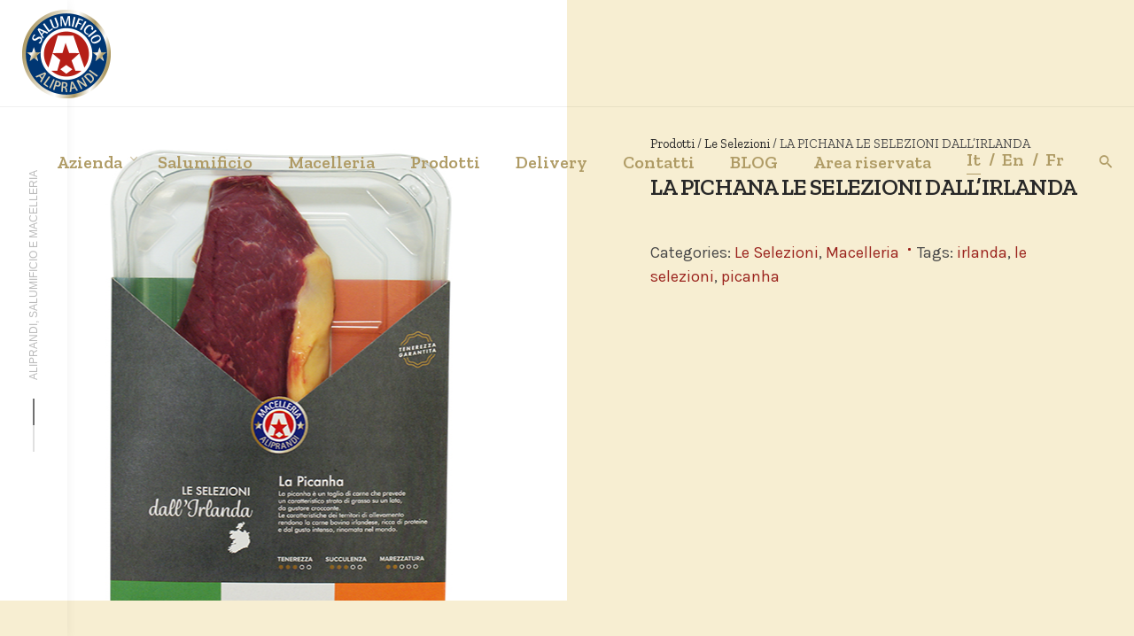

--- FILE ---
content_type: text/html; charset=UTF-8
request_url: https://www.aliprandi.com/prodotto/la-pichana-le-selezioni-dallirlanda/
body_size: 76621
content:
<!DOCTYPE html>
<html lang="it-IT">
<head>
	<meta charset="UTF-8">
	<meta name="viewport" content="width=device-width, initial-scale=1.0, maximum-scale=1, user-scalable=no">
	<link rel="profile" href="http://gmpg.org/xfn/11">
	<link rel="pingback" href="https://www.aliprandi.com/xmlrpc.php">

	<title>LA PICHANA LE SELEZIONI DALL&#8217;IRLANDA &#8211; Aliprandi</title>
<script type="text/javascript"><!-- Global site tag (gtag.js) - Google Analytics -->
<script async src="https://www.googletagmanager.com/gtag/js?id=UA-58643651-1"></script>
<script>
  window.dataLayer = window.dataLayer || [];
  function gtag(){dataLayer.push(arguments);}
  gtag('js', new Date());

  gtag('config', 'UA-58643651-1');
</script>
<!-- Global site tag (gtag.js) - Google Analytics -->
<script async src="https://www.googletagmanager.com/gtag/js?id=G-VZZ849GZFS"></script>
<script>
  window.dataLayer = window.dataLayer || [];
  function gtag(){dataLayer.push(arguments);}
  gtag('js', new Date());

  gtag('config', 'G-VZZ849GZFS');
</script></script><meta name='robots' content='max-image-preview:large' />
<link rel='dns-prefetch' href='//s.w.org' />
<link rel="alternate" type="application/rss+xml" title="Aliprandi &raquo; Feed" href="https://www.aliprandi.com/feed/" />
<link rel="alternate" type="application/rss+xml" title="Aliprandi &raquo; Feed dei commenti" href="https://www.aliprandi.com/comments/feed/" />
<script type="text/javascript">
window._wpemojiSettings = {"baseUrl":"https:\/\/s.w.org\/images\/core\/emoji\/14.0.0\/72x72\/","ext":".png","svgUrl":"https:\/\/s.w.org\/images\/core\/emoji\/14.0.0\/svg\/","svgExt":".svg","source":{"concatemoji":"https:\/\/www.aliprandi.com\/wp-includes\/js\/wp-emoji-release.min.js?ver=6.0.11"}};
/*! This file is auto-generated */
!function(e,a,t){var n,r,o,i=a.createElement("canvas"),p=i.getContext&&i.getContext("2d");function s(e,t){var a=String.fromCharCode,e=(p.clearRect(0,0,i.width,i.height),p.fillText(a.apply(this,e),0,0),i.toDataURL());return p.clearRect(0,0,i.width,i.height),p.fillText(a.apply(this,t),0,0),e===i.toDataURL()}function c(e){var t=a.createElement("script");t.src=e,t.defer=t.type="text/javascript",a.getElementsByTagName("head")[0].appendChild(t)}for(o=Array("flag","emoji"),t.supports={everything:!0,everythingExceptFlag:!0},r=0;r<o.length;r++)t.supports[o[r]]=function(e){if(!p||!p.fillText)return!1;switch(p.textBaseline="top",p.font="600 32px Arial",e){case"flag":return s([127987,65039,8205,9895,65039],[127987,65039,8203,9895,65039])?!1:!s([55356,56826,55356,56819],[55356,56826,8203,55356,56819])&&!s([55356,57332,56128,56423,56128,56418,56128,56421,56128,56430,56128,56423,56128,56447],[55356,57332,8203,56128,56423,8203,56128,56418,8203,56128,56421,8203,56128,56430,8203,56128,56423,8203,56128,56447]);case"emoji":return!s([129777,127995,8205,129778,127999],[129777,127995,8203,129778,127999])}return!1}(o[r]),t.supports.everything=t.supports.everything&&t.supports[o[r]],"flag"!==o[r]&&(t.supports.everythingExceptFlag=t.supports.everythingExceptFlag&&t.supports[o[r]]);t.supports.everythingExceptFlag=t.supports.everythingExceptFlag&&!t.supports.flag,t.DOMReady=!1,t.readyCallback=function(){t.DOMReady=!0},t.supports.everything||(n=function(){t.readyCallback()},a.addEventListener?(a.addEventListener("DOMContentLoaded",n,!1),e.addEventListener("load",n,!1)):(e.attachEvent("onload",n),a.attachEvent("onreadystatechange",function(){"complete"===a.readyState&&t.readyCallback()})),(e=t.source||{}).concatemoji?c(e.concatemoji):e.wpemoji&&e.twemoji&&(c(e.twemoji),c(e.wpemoji)))}(window,document,window._wpemojiSettings);
</script>
<style type="text/css">
img.wp-smiley,
img.emoji {
	display: inline !important;
	border: none !important;
	box-shadow: none !important;
	height: 1em !important;
	width: 1em !important;
	margin: 0 0.07em !important;
	vertical-align: -0.1em !important;
	background: none !important;
	padding: 0 !important;
}
</style>
	<link rel='stylesheet' id='wp-block-library-css'  href='https://www.aliprandi.com/wp-includes/css/dist/block-library/style.min.css?ver=6.0.11' type='text/css' media='all' />
<style id='wp-block-library-theme-inline-css' type='text/css'>
.wp-block-audio figcaption{color:#555;font-size:13px;text-align:center}.is-dark-theme .wp-block-audio figcaption{color:hsla(0,0%,100%,.65)}.wp-block-code{border:1px solid #ccc;border-radius:4px;font-family:Menlo,Consolas,monaco,monospace;padding:.8em 1em}.wp-block-embed figcaption{color:#555;font-size:13px;text-align:center}.is-dark-theme .wp-block-embed figcaption{color:hsla(0,0%,100%,.65)}.blocks-gallery-caption{color:#555;font-size:13px;text-align:center}.is-dark-theme .blocks-gallery-caption{color:hsla(0,0%,100%,.65)}.wp-block-image figcaption{color:#555;font-size:13px;text-align:center}.is-dark-theme .wp-block-image figcaption{color:hsla(0,0%,100%,.65)}.wp-block-pullquote{border-top:4px solid;border-bottom:4px solid;margin-bottom:1.75em;color:currentColor}.wp-block-pullquote__citation,.wp-block-pullquote cite,.wp-block-pullquote footer{color:currentColor;text-transform:uppercase;font-size:.8125em;font-style:normal}.wp-block-quote{border-left:.25em solid;margin:0 0 1.75em;padding-left:1em}.wp-block-quote cite,.wp-block-quote footer{color:currentColor;font-size:.8125em;position:relative;font-style:normal}.wp-block-quote.has-text-align-right{border-left:none;border-right:.25em solid;padding-left:0;padding-right:1em}.wp-block-quote.has-text-align-center{border:none;padding-left:0}.wp-block-quote.is-large,.wp-block-quote.is-style-large,.wp-block-quote.is-style-plain{border:none}.wp-block-search .wp-block-search__label{font-weight:700}:where(.wp-block-group.has-background){padding:1.25em 2.375em}.wp-block-separator.has-css-opacity{opacity:.4}.wp-block-separator{border:none;border-bottom:2px solid;margin-left:auto;margin-right:auto}.wp-block-separator.has-alpha-channel-opacity{opacity:1}.wp-block-separator:not(.is-style-wide):not(.is-style-dots){width:100px}.wp-block-separator.has-background:not(.is-style-dots){border-bottom:none;height:1px}.wp-block-separator.has-background:not(.is-style-wide):not(.is-style-dots){height:2px}.wp-block-table thead{border-bottom:3px solid}.wp-block-table tfoot{border-top:3px solid}.wp-block-table td,.wp-block-table th{padding:.5em;border:1px solid;word-break:normal}.wp-block-table figcaption{color:#555;font-size:13px;text-align:center}.is-dark-theme .wp-block-table figcaption{color:hsla(0,0%,100%,.65)}.wp-block-video figcaption{color:#555;font-size:13px;text-align:center}.is-dark-theme .wp-block-video figcaption{color:hsla(0,0%,100%,.65)}.wp-block-template-part.has-background{padding:1.25em 2.375em;margin-top:0;margin-bottom:0}
</style>
<link rel='stylesheet' id='wc-blocks-vendors-style-css'  href='https://www.aliprandi.com/wp-content/plugins/woocommerce/packages/woocommerce-blocks/build/wc-blocks-vendors-style.css?ver=7.8.3' type='text/css' media='all' />
<link rel='stylesheet' id='wc-blocks-style-css'  href='https://www.aliprandi.com/wp-content/plugins/woocommerce/packages/woocommerce-blocks/build/wc-blocks-style.css?ver=7.8.3' type='text/css' media='all' />
<style id='global-styles-inline-css' type='text/css'>
body{--wp--preset--color--black: #000000;--wp--preset--color--cyan-bluish-gray: #abb8c3;--wp--preset--color--white: #ffffff;--wp--preset--color--pale-pink: #f78da7;--wp--preset--color--vivid-red: #cf2e2e;--wp--preset--color--luminous-vivid-orange: #ff6900;--wp--preset--color--luminous-vivid-amber: #fcb900;--wp--preset--color--light-green-cyan: #7bdcb5;--wp--preset--color--vivid-green-cyan: #00d084;--wp--preset--color--pale-cyan-blue: #8ed1fc;--wp--preset--color--vivid-cyan-blue: #0693e3;--wp--preset--color--vivid-purple: #9b51e0;--wp--preset--color--brand-color: #9b241e;--wp--preset--color--blue-dark: #174EE2;--wp--preset--color--dark-strong: #24262B;--wp--preset--color--dark-light: #32353C;--wp--preset--color--grey-strong: #6A707E;--wp--preset--color--grey-light: #949597;--wp--preset--gradient--vivid-cyan-blue-to-vivid-purple: linear-gradient(135deg,rgba(6,147,227,1) 0%,rgb(155,81,224) 100%);--wp--preset--gradient--light-green-cyan-to-vivid-green-cyan: linear-gradient(135deg,rgb(122,220,180) 0%,rgb(0,208,130) 100%);--wp--preset--gradient--luminous-vivid-amber-to-luminous-vivid-orange: linear-gradient(135deg,rgba(252,185,0,1) 0%,rgba(255,105,0,1) 100%);--wp--preset--gradient--luminous-vivid-orange-to-vivid-red: linear-gradient(135deg,rgba(255,105,0,1) 0%,rgb(207,46,46) 100%);--wp--preset--gradient--very-light-gray-to-cyan-bluish-gray: linear-gradient(135deg,rgb(238,238,238) 0%,rgb(169,184,195) 100%);--wp--preset--gradient--cool-to-warm-spectrum: linear-gradient(135deg,rgb(74,234,220) 0%,rgb(151,120,209) 20%,rgb(207,42,186) 40%,rgb(238,44,130) 60%,rgb(251,105,98) 80%,rgb(254,248,76) 100%);--wp--preset--gradient--blush-light-purple: linear-gradient(135deg,rgb(255,206,236) 0%,rgb(152,150,240) 100%);--wp--preset--gradient--blush-bordeaux: linear-gradient(135deg,rgb(254,205,165) 0%,rgb(254,45,45) 50%,rgb(107,0,62) 100%);--wp--preset--gradient--luminous-dusk: linear-gradient(135deg,rgb(255,203,112) 0%,rgb(199,81,192) 50%,rgb(65,88,208) 100%);--wp--preset--gradient--pale-ocean: linear-gradient(135deg,rgb(255,245,203) 0%,rgb(182,227,212) 50%,rgb(51,167,181) 100%);--wp--preset--gradient--electric-grass: linear-gradient(135deg,rgb(202,248,128) 0%,rgb(113,206,126) 100%);--wp--preset--gradient--midnight: linear-gradient(135deg,rgb(2,3,129) 0%,rgb(40,116,252) 100%);--wp--preset--duotone--dark-grayscale: url('#wp-duotone-dark-grayscale');--wp--preset--duotone--grayscale: url('#wp-duotone-grayscale');--wp--preset--duotone--purple-yellow: url('#wp-duotone-purple-yellow');--wp--preset--duotone--blue-red: url('#wp-duotone-blue-red');--wp--preset--duotone--midnight: url('#wp-duotone-midnight');--wp--preset--duotone--magenta-yellow: url('#wp-duotone-magenta-yellow');--wp--preset--duotone--purple-green: url('#wp-duotone-purple-green');--wp--preset--duotone--blue-orange: url('#wp-duotone-blue-orange');--wp--preset--font-size--small: 13px;--wp--preset--font-size--medium: 20px;--wp--preset--font-size--large: 17px;--wp--preset--font-size--x-large: 42px;--wp--preset--font-size--extra-small: 12px;--wp--preset--font-size--normal: 14px;--wp--preset--font-size--larger: 20px;}.has-black-color{color: var(--wp--preset--color--black) !important;}.has-cyan-bluish-gray-color{color: var(--wp--preset--color--cyan-bluish-gray) !important;}.has-white-color{color: var(--wp--preset--color--white) !important;}.has-pale-pink-color{color: var(--wp--preset--color--pale-pink) !important;}.has-vivid-red-color{color: var(--wp--preset--color--vivid-red) !important;}.has-luminous-vivid-orange-color{color: var(--wp--preset--color--luminous-vivid-orange) !important;}.has-luminous-vivid-amber-color{color: var(--wp--preset--color--luminous-vivid-amber) !important;}.has-light-green-cyan-color{color: var(--wp--preset--color--light-green-cyan) !important;}.has-vivid-green-cyan-color{color: var(--wp--preset--color--vivid-green-cyan) !important;}.has-pale-cyan-blue-color{color: var(--wp--preset--color--pale-cyan-blue) !important;}.has-vivid-cyan-blue-color{color: var(--wp--preset--color--vivid-cyan-blue) !important;}.has-vivid-purple-color{color: var(--wp--preset--color--vivid-purple) !important;}.has-black-background-color{background-color: var(--wp--preset--color--black) !important;}.has-cyan-bluish-gray-background-color{background-color: var(--wp--preset--color--cyan-bluish-gray) !important;}.has-white-background-color{background-color: var(--wp--preset--color--white) !important;}.has-pale-pink-background-color{background-color: var(--wp--preset--color--pale-pink) !important;}.has-vivid-red-background-color{background-color: var(--wp--preset--color--vivid-red) !important;}.has-luminous-vivid-orange-background-color{background-color: var(--wp--preset--color--luminous-vivid-orange) !important;}.has-luminous-vivid-amber-background-color{background-color: var(--wp--preset--color--luminous-vivid-amber) !important;}.has-light-green-cyan-background-color{background-color: var(--wp--preset--color--light-green-cyan) !important;}.has-vivid-green-cyan-background-color{background-color: var(--wp--preset--color--vivid-green-cyan) !important;}.has-pale-cyan-blue-background-color{background-color: var(--wp--preset--color--pale-cyan-blue) !important;}.has-vivid-cyan-blue-background-color{background-color: var(--wp--preset--color--vivid-cyan-blue) !important;}.has-vivid-purple-background-color{background-color: var(--wp--preset--color--vivid-purple) !important;}.has-black-border-color{border-color: var(--wp--preset--color--black) !important;}.has-cyan-bluish-gray-border-color{border-color: var(--wp--preset--color--cyan-bluish-gray) !important;}.has-white-border-color{border-color: var(--wp--preset--color--white) !important;}.has-pale-pink-border-color{border-color: var(--wp--preset--color--pale-pink) !important;}.has-vivid-red-border-color{border-color: var(--wp--preset--color--vivid-red) !important;}.has-luminous-vivid-orange-border-color{border-color: var(--wp--preset--color--luminous-vivid-orange) !important;}.has-luminous-vivid-amber-border-color{border-color: var(--wp--preset--color--luminous-vivid-amber) !important;}.has-light-green-cyan-border-color{border-color: var(--wp--preset--color--light-green-cyan) !important;}.has-vivid-green-cyan-border-color{border-color: var(--wp--preset--color--vivid-green-cyan) !important;}.has-pale-cyan-blue-border-color{border-color: var(--wp--preset--color--pale-cyan-blue) !important;}.has-vivid-cyan-blue-border-color{border-color: var(--wp--preset--color--vivid-cyan-blue) !important;}.has-vivid-purple-border-color{border-color: var(--wp--preset--color--vivid-purple) !important;}.has-vivid-cyan-blue-to-vivid-purple-gradient-background{background: var(--wp--preset--gradient--vivid-cyan-blue-to-vivid-purple) !important;}.has-light-green-cyan-to-vivid-green-cyan-gradient-background{background: var(--wp--preset--gradient--light-green-cyan-to-vivid-green-cyan) !important;}.has-luminous-vivid-amber-to-luminous-vivid-orange-gradient-background{background: var(--wp--preset--gradient--luminous-vivid-amber-to-luminous-vivid-orange) !important;}.has-luminous-vivid-orange-to-vivid-red-gradient-background{background: var(--wp--preset--gradient--luminous-vivid-orange-to-vivid-red) !important;}.has-very-light-gray-to-cyan-bluish-gray-gradient-background{background: var(--wp--preset--gradient--very-light-gray-to-cyan-bluish-gray) !important;}.has-cool-to-warm-spectrum-gradient-background{background: var(--wp--preset--gradient--cool-to-warm-spectrum) !important;}.has-blush-light-purple-gradient-background{background: var(--wp--preset--gradient--blush-light-purple) !important;}.has-blush-bordeaux-gradient-background{background: var(--wp--preset--gradient--blush-bordeaux) !important;}.has-luminous-dusk-gradient-background{background: var(--wp--preset--gradient--luminous-dusk) !important;}.has-pale-ocean-gradient-background{background: var(--wp--preset--gradient--pale-ocean) !important;}.has-electric-grass-gradient-background{background: var(--wp--preset--gradient--electric-grass) !important;}.has-midnight-gradient-background{background: var(--wp--preset--gradient--midnight) !important;}.has-small-font-size{font-size: var(--wp--preset--font-size--small) !important;}.has-medium-font-size{font-size: var(--wp--preset--font-size--medium) !important;}.has-large-font-size{font-size: var(--wp--preset--font-size--large) !important;}.has-x-large-font-size{font-size: var(--wp--preset--font-size--x-large) !important;}
</style>
<link rel='stylesheet' id='contact-form-7-css'  href='https://www.aliprandi.com/wp-content/plugins/contact-form-7/includes/css/styles.css?ver=5.6.1' type='text/css' media='all' />
<style id='woocommerce-inline-inline-css' type='text/css'>
.woocommerce form .form-row .required { visibility: visible; }
</style>
<link rel='stylesheet' id='parent-style-css'  href='https://www.aliprandi.com/wp-content/themes/norebro/style.css?ver=6.0.11' type='text/css' media='all' />
<link rel='stylesheet' id='norebro-style-css'  href='https://www.aliprandi.com/wp-content/themes/norebro-child/style.css?ver=1.2.0' type='text/css' media='all' />
<style id='norebro-style-inline-css' type='text/css'>
#masthead.site-header, #mega-menu-wrap ul li, #mega-menu-wrap > ul#primary-menu > li, #masthead .menu-other > li > a, #masthead.site-header .header-bottom .copyright {font-size:20px;font-weight:600;letter-spacing:50;color:#af9b65;}#masthead.site-header{}#masthead.site-header{border-bottom-style:solid;}#masthead.site-header.header-fixed{border:none;}.header-title .bg-image{background-image:url('https://www.aliprandi.com/wp-content/uploads/2021/01/blog_cover.png');background-size:auto;}.header-title::after{background-color:rgba(10,10,10,0.6);}.header-title h1.page-title{font-family:'Zilla Slab', sans-serif;font-size:42px;font-weight:600;color:#ffffff;}.norebro-bar{background-color:rgba(255,255,255,0.01);color:#bbbbbb;}.bar-hamburger{color:#bbbbbb;}.norebro-bar .content{font-weight:500;}.widget a:hover, p a, #comments p a, .page-content p a, .post .entry-content p a, #comments.comments-area a.comment-reply-link,#comments.comments-area a.comment-edit-link, .comments-area a:hover, .post .entry-content ul a, .post .entry-content ol a{color:#bd9e55;}.widget_search form input, input:not([type="submit"]), textarea, select, .comments-area .comment-respond:after,.comments-area .comment-list > li, .comments-area .comment-respond:before, .blog-grid.grid-4{border-color:#9b241e;}@media screen and (min-width: 769px){ #mega-menu-wrap > ul .sub-nav .sub-menu-wide > .mega-menu-item > a.menu-link {border-color:#9b241e;}}body .site-content{background-color:#f7eed2;}footer.site-footer{background-color:#203971;background-size:cover;}.site-footer .widget,.site-footer .widget p,.site-footer .widget .subtitle,.site-footer .widget a,.site-footer .widget .widget-title, .site-footer .widget a:hover, .site-footer .widget h3 a, .site-footer .widget h4 a,.site-footer .widgets .socialbar a.social.outline i,.site-footer .widgets input,.site-footer input:not([type="submit"]):hover, .site-footer .widget_recent_comments .comment-author-link,.site-footer .widgets input:focus,.site-footer .widget_norebro_widget_subscribe button.btn,.site-footer .widgets select,.site-footer .widget_tag_cloud .tagcloud a,.site-footer .widget_tag_cloud .tagcloud a:hover{}.site-footer .widget_norebro_widget_subscribe button.btn, .site-footer .widget_norebro_widget_subscribe button.btn:hover,.site-footer input:not([type="submit"]), .site-footer input:not([type="submit"]):focus,.site-footer .widgets .socialbar a.social.outline,.site-footer .widgets select,.site-footer .widget_tag_cloud .tagcloud a,.site-footer .widget_tag_cloud .tagcloud a:hover{}.site-footer .widget_norebro_widget_subscribe button.btn:hover, .site-footer .widgets .socialbar a.social.outline:hover{}body, .font-main, .font-main a, p{font-family:'Karla', sans-serif;font-size:18;}input, select, textarea, .accordion-box .buttons h5.title, .woocommerce div.product accordion-box.outline h5{font-family:'Karla', sans-serif;font-size:18;}h1, h2, h3, h3.second-title, h4 ,h5, .counter-box .count, .counter-box .counter-box-count, h1 a, h2 a, h3 a, h4 a, h5 a{font-family:'Zilla Slab', sans-serif;}.countdown-box .box-time .box-count, .chart-box-pie-content{font-family:'Zilla Slab', sans-serif;}button, .btn, a.btn, input[type="submit"], .socialbar.boxed-fullwidth a .social-text, .breadcrumbs, .font-titles, h1, h2, h3, h4, h5, h6, .countdown-box .box-time .box-count, .counter-box .counter-box-count, .vc_row .vc-bg-side-text, .slider-vertical-numbers li, .slider-vertical-numbers > div, .slider-vertical-numbers > .owl-dot, .slider-vertical-dots li, .slider-vertical-dots > div, .slider-vertical-dots > .owl-dot, .socialbar.inline a, .socialbar.boxed a .social-text, .widget_calendar caption, .breadcrumbs, nav.pagination, #masthead .site-title, #masthead .site-title a, .header-search form input, #mega-menu-wrap > ul > li, #masthead .menu-other > li > a, #masthead .menu-other > li .submenu .sub-nav.languages li a, .fullscreen-navigation .languages, .portfolio-sorting li, .portfolio-item.grid-4 .more, .portfolio-item.grid-5 .more, .portfolio-grid-4 .scroll, .portfolio-grid-5 .scroll, .portfolio-grid-7 .scroll{font-family:'Zilla Slab', sans-serif;}.portfolio-item h4, .portfolio-item h4.title, .portfolio-item h4 a, .portfolio-item.grid-4 h4.title, .portfolio-item-2 h4, .portfolio-item-2 h4.title, .portfolio-item-2 h4 a, .woocommerce ul.products li.product a{font-family:'Zilla Slab', sans-serif;font-size:inherit;line-height:inherit;}.blog-item h3.title{font-family:'Zilla Slab', sans-serif;line-height: initial;} .blog-item h3.title a{font-size: initial;}.portfolio-item-2 h4{font-family:'Zilla Slab', sans-serif;}p.subtitle, .subtitle-font, a.category{font-family:'Courgette', sans-serif;font-size:18px;font-style:normal;}span.category > a, div.category > a{font-family:'Courgette', sans-serif;font-style:normal;}.portfolio-item .subtitle-font, .woocommerce ul.products li.product .subtitle-font.category, .woocommerce ul.products li.product .subtitle-font.category > a{font-family:'Courgette', sans-serif;font-style:normal;font-size:inherit;line-height:inherit;}input.classic::-webkit-input-placeholder, .contact-form.classic input::-webkit-input-placeholder, .contact-form.classic textarea::-webkit-input-placeholder, input.classic::-moz-placeholder{font-family:'Courgette', sans-serif;font-size:18px;font-style:normal;}.contact-form.classic input::-moz-placeholder, .contact-form.classic textarea::-moz-placeholder{font-family:'Courgette', sans-serif;font-size:18px;font-style:normal;}input.classic:-ms-input-placeholder, .contact-form.classic input:-ms-input-placeholder, .contact-form.classic textarea:-ms-input-placeholder{font-family:'Courgette', sans-serif;font-size:18px;font-style:normal;}.accordion-box .title:hover .control,.accordion-box .item.active .control,.accordion-box.title-brand-color .title,.accordion-box.active-brand-color .item.active .control,.accordion-box.active-brand-color .title:hover .control,.slider .owl-dot.brand,.socialbar.brand a:hover,.socialbar.brand.outline a,.socialbar.brand.flat a,.socialbar.brand.inline a:hover,.video-module .btn-play.outline.btn-brand,.video-module.boxed:hover .btn-play.btn-brand,.widget_tag_cloud .tagcloud a:hover, .widget_product_tag_cloud .tagcloud a:hover,.widget_nav_menu .menu-item a:hover,.widget_pages .menu-item a:hover,.widget_nav_menu .current-menu-item a,.widget_pages .current-menu-item a,.widget-sidebar-menu-left .menu-item a:hover,.widget_rss ul a,.widget_norebro_widget_recent_posts ul.recent-posts-list h4 a:hover,.widget_norebro_widget_login a,.widget div.star-rating:before,.widget div.star-rating span:before, .widget span.star-rating:before,.widget span.star-rating span:before,a:hover,p a,.btn-brand:hover,.btn-outline.btn-brand,a.btn-outline.btn-brand,.btn-outline.btn-brand.disabled:hover,a.btn-outline.btn-brand.disabled:hover,.btn-link.btn-brand,a.btn-link.btn-brand,a.tag:hover,.tag-wrap a:hover,a[class^="tag-link-"]:hover,nav.pagination li a.page-numbers.active,.fullscreen-navigation .copyright .content > a,.fullscreen-navigation.simple ul.menu li:hover > a,.fullscreen-navigation.centered .fullscreen-menu-wrap ul.menu > li a:hover,.post-navigation .box-wrap > a:hover h4, .post-navigation .box-wrap > a:hover .icon,.bar .content a:hover,.bar .share .links a:hover,.portfolio-sorting li a:hover,.portfolio-item h4.title a:hover, .portfolio-item .widget h4 a:hover, .widget .portfolio-item h4 a:hover,.portfolio-item .category.outline,.portfolio-item.grid-2:hover h4.title, .portfolio-item.grid-2:hover .widget h4, .widget .portfolio-item.grid-2:hover h4,.portfolio-item.grid-2.hover-2 .overlay span,.portfolio-item.grid-5 .more span,.blog-grid .tags a:hover,.blog-grid:hover h3 a,.blog-grid.grid-4:hover .tags a,.post .entry-content a:not(.wp-block-button__link):not(.wp-block-file__button),.page-links a,.entry-footer .share .title:hover,.toggle-post:hover .arrow,.toggle-post:hover .content h3,.post .comments-link a:hover,.comments-area .comment-body .comment-meta .reply a,.comments-area .comment-body .comment-meta a.comment-edit-link,.comments-area .reply a,.comments-area .reply-cancle a,.comments-area a.comment-edit-link,input.brand-color,input[type="submit"].brand-color,button.brand-color,a.brand-color,div.brand-color,span.brand-color,input.brand-color-hover:hover,input[type="submit"].brand-color-hover:hover,button.brand-color-hover:hover,a.brand-color-hover:hover,div.brand-color-hover:hover,span.brand-color-hover:hover,.brand-color,.brand-color-after:after,.brand-color-before:before,.brand-color-hover:hover,.brand-color-hover-after:after,.brand-color-hover-before:before,.woocommerce .product div.summary .woo-review-link:hover,.woocommerce .product .product_meta a,ul.woo-products li.product:hover h3 a,.woocommerce form.login a,.woocommerce #payment li.wc_payment_method a.about_paypal,.woocommerce .woo-my-nav li.is-active a,.woocommerce .woo-my-content p a:hover, .has-brand-color-color, .is-style-outline .has-brand-color-color {color:#9b241e;}.video-module.btn-brand-color-hover:hover .btn-play .icon,.brand-color-i,.brand-color-after-i:after,.brand-color-before-i:before,.brand-color-hover-i:hover,.brand-color-hover-i-after:after,.brand-color-hover-i-before:before{color:#9b241e !important;}.accordion-box.outline.title-brand-border-color .title,.contact-form.without-label-offset .focus.active,.contact-form.flat input:not([type="submit"]):focus, .contact-form.flat select:focus, .contact-form.flat textarea:focus,.socialbar.brand a,.video-module .btn-play.btn-brand,.widget_tag_cloud .tagcloud a:hover, .widget_product_tag_cloud .tagcloud a:hover,.widget_calendar tbody tr td#today,.btn-brand,.btn-outline.btn-brand,a.btn-outline.btn-brand,.btn-outline.btn-brand:hover,a.btn-outline.btn-brand:hover,.btn-outline.btn-brand.disabled:hover,a.btn-outline.btn-brand.disabled:hover,input:not([type="submit"]):focus,textarea:focus,select:focus,a.tag:hover,.tag-wrap a:hover,a[class^="tag-link-"]:hover,.portfolio-gallery .gallery-content .tag,.header-search form input:focus,.fullscreen-navigation.simple ul.menu li:hover > a:after, .fullscreen-navigation.simple ul.menu li:hover > a:before,.portfolio-item .category.outline,.portfolio-page.fullscreen .content .tag,.portfolio-page.portfolio-header-title.invert .tag,.entry-footer .share .title:hover,input.brand-border-color,input[type="submit"].brand-border-color,button.brand-border-color,a.brand-border-color,div.brand-border-color,span.brand-border-color,input.brand-border-color-hover:hover,input[type="submit"].brand-border-color-hover:hover,button.brand-border-color-hover:hover,a.brand-border-color-hover:hover,div.brand-border-color-hover:hover,span.brand-border-color-hover:hover,.brand-border-color,.brand-border-color-after:after,.brand-border-color-before:before,.brand-border-color-hover:hover,.brand-border-color-hover-after:after,.brand-border-color-hover-before:before, .has-brand-color-background-color, .is-style-outline .has-brand-color-color {border-color:#9b241e;}.brand-border-color-i,.brand-border-color-after-i:after,.brand-border-color-before-i:before,.brand-border-color-hover-i:hover,.brand-border-color-hover-i-after:after,.brand-border-color-hover-i-before:before{border-color:#9b241e !important;}.divider,h1.with-divider:after, h2.with-divider:after, h3.with-divider:after, h4.with-divider:after, h5.with-divider:after, h6.with-divider:after,.accordion-box.title-brand-bg-color .title,.list-box li:after, .widget_recent_comments li:after, .widget_recent_entries li:after, .widget_meta li:after, .widget_archive li:after, .widget_nav_menu li:after,.widget_pages li:after, .widget_categories li:after, .widget_rss li:after, .widget_product_categories li:after,.list-box.icon-fill li .icon, .icon-fill.widget_recent_comments li .icon, .icon-fill.widget_recent_entries li .icon, .icon-fill.widget_meta li .icon, .icon-fill.widget_archive li .icon, .icon-fill.widget_nav_menu li .icon,.icon-fill.widget_pages li .icon, .icon-fill.widget_categories li .icon, .icon-fill.widget_rss li .icon, .icon-fill.widget_product_categories li .icon,.socialbar.brand a,.socialbar.brand.outline a:hover,.socialbar.brand.flat a:hover,.video-module .btn-play.btn-brand,.video-module.boxed:hover .btn-play.outline.btn-brand,.widget_calendar caption,.widget_price_filter .ui-slider-range,.widget_price_filter .ui-slider-handle:after,a.hover-underline.underline-brand:before,.btn-brand,button[disabled].btn-brand:hover,input[type="submit"][disabled].btn-brand:hover,.btn-outline.btn-brand:hover,a.btn-outline.btn-brand:hover,.radio input:checked + .input:after,.radio:hover input:checked + .input:after,.portfolio-gallery .gallery-content .tag,nav.pagination li a.hover-underline:before,.portfolio-sorting li a:hover .name:before,.portfolio-item .category,.portfolio-page.fullscreen .content .tag,.portfolio-page.portfolio-header-title.invert .tag,input.brand-bg-color,input[type="submit"].brand-bg-color,button.brand-bg-color,a.brand-bg-color,div.brand-bg-color,span.brand-bg-color,input.brand-bg-color-hover:hover,input[type="submit"].brand-bg-color-hover:hover,button.brand-bg-color-hover:hover,a.brand-bg-color-hover:hover,div.brand-bg-color-hover:hover,span.brand-bg-color-hover:hover,.brand-bg-color,.brand-bg-color-after:after,.brand-bg-color-before:before,.brand-bg-color-hover:hover,.brand-bg-color-hover-after:after,.brand-bg-color-hover-before:before,.woocommerce .product .product_meta > span:after,.select2-dropdown .select2-results__option[aria-selected="true"],.woocommerce .woo-my-content mark, .has-brand-color-background-color {background-color:#9b241e;}.brand-bg-color-i,.brand-bg-color-after-i:after,.brand-bg-color-before-i:before,.brand-bg-color-hover-i:hover,.brand-bg-color-hover-i-after:after,.brand-bg-color-hover-i-before:before{background-color:#9b241e !important;}.woocommerce .product div.summary .stock {display: none;}ul.woo-products li.product-category .info-wrap.style-2 .shop-now {display: none;}ul.woo-products li.product-category .info-wrap.style-2 .content-center {background: rgba(40, 40, 40, 0.5);padding: 8px 20px;}.woocommerce .product .images .slider {background: #ffffff;}/*--------------------------------------------------------------# Typography--------------------------------------------------------------*/body,button,input,select,textarea {font-family: "Karla", sans-serif;line-height: 1.5; }.subtitle-font,p.subtitle {font-family: "Karla", serif; }.font-titles {font-family: "Zilla", sans-serif; }.font-main,.font-main a {font-family: "Karla", sans-serif; }.font-subtitles {font-family: "Karla", serif; }#mega-menu-wrap > ul .sub-menu, #mega-menu-wrap > ul .sub-sub-menu {background: #efe9dc;}.header-title .subtitle {display: none;}#mega-menu-wrap > ul .sub-menu > li > a, #mega-menu-wrap > ul .sub-sub-menu > li > a {font-weight: 400;}body {font-size: 18px;}.header-title h1.page-title {word-break: normal !important;}#sb_instagram {width: 150% !important;}div .product-sorting {display: none}.widget_nav_menu {font-size: 16px;}.widget_norebro_widget_contact address {font-size: 16px;}.widget_norebro_widget_recent_posts ul.recent-posts-list h4 {font-size: 16px;font-weight: 500;}.widget_categories {font-size: 16px;}h3.widget-title {text-align: inherit;font-size: 20px;margin: 0 0 30px;}fieldset {border: 0px solid #c0c0c0;margin: 0 2px;padding: 0.35em 0.625em 0.75em;}#masthead .site-title img, #masthead .site-title a img {max-height: 100px;}#masthead.header-fixed .site-branding .site-title img, #masthead.header-fixed .site-branding .site-title a img {max-height: 80px;}.woocommerce div.product .images, .woocommerce-page div.product .images {pointer-events: none;}@media screen and (min-width: 1025px){header#masthead.site-header,#masthead.site-header .header-wrap, .header-cap{height:120px;max-height:120px;line-height:120px;}header#masthead.site-header.header-fixed,#masthead.site-header.header-fixed .header-wrap{height:100px;max-height:100px;line-height:100px;}}@media screen and (min-width: 768px) and (max-width: 1024px){header#masthead.site-header,#masthead.site-header .header-wrap, .header-cap{height:120px;max-height:120px;line-height:120px;}}@media screen and (max-width: 767px){header#masthead.site-header,#masthead.site-header .header-wrap, .header-cap{height:100px;max-height:100px;line-height:100px;}}
</style>
<link rel='stylesheet' id='norebro-grid-css'  href='https://www.aliprandi.com/wp-content/themes/norebro/assets/css/grid.min.css?ver=6.0.11' type='text/css' media='all' />
<script type='text/javascript' src='https://www.aliprandi.com/wp-includes/js/jquery/jquery.min.js?ver=3.6.0' id='jquery-core-js'></script>
<script type='text/javascript' src='https://www.aliprandi.com/wp-includes/js/jquery/jquery-migrate.min.js?ver=3.3.2' id='jquery-migrate-js'></script>
<link rel="https://api.w.org/" href="https://www.aliprandi.com/wp-json/" /><link rel="alternate" type="application/json" href="https://www.aliprandi.com/wp-json/wp/v2/product/5672366" /><link rel="EditURI" type="application/rsd+xml" title="RSD" href="https://www.aliprandi.com/xmlrpc.php?rsd" />
<link rel="wlwmanifest" type="application/wlwmanifest+xml" href="https://www.aliprandi.com/wp-includes/wlwmanifest.xml" /> 
<meta name="generator" content="WordPress 6.0.11" />
<meta name="generator" content="WooCommerce 6.7.0" />
<link rel="canonical" href="https://www.aliprandi.com/prodotto/la-pichana-le-selezioni-dallirlanda/" />
<link rel='shortlink' href='https://www.aliprandi.com/?p=5672366' />
<link rel="alternate" type="application/json+oembed" href="https://www.aliprandi.com/wp-json/oembed/1.0/embed?url=https%3A%2F%2Fwww.aliprandi.com%2Fprodotto%2Fla-pichana-le-selezioni-dallirlanda%2F" />
<link rel="alternate" type="text/xml+oembed" href="https://www.aliprandi.com/wp-json/oembed/1.0/embed?url=https%3A%2F%2Fwww.aliprandi.com%2Fprodotto%2Fla-pichana-le-selezioni-dallirlanda%2F&#038;format=xml" />
	<noscript><style>.woocommerce-product-gallery{ opacity: 1 !important; }</style></noscript>
	<style type="text/css">.recentcomments a{display:inline !important;padding:0 !important;margin:0 !important;}</style><meta name="generator" content="Powered by WPBakery Page Builder - drag and drop page builder for WordPress."/>
<meta name="generator" content="Powered by Slider Revolution 6.5.3 - responsive, Mobile-Friendly Slider Plugin for WordPress with comfortable drag and drop interface." />
<link rel="icon" href="https://www.aliprandi.com/wp-content/uploads/2020/03/cropped-logo-2-1-32x32.png" sizes="32x32" />
<link rel="icon" href="https://www.aliprandi.com/wp-content/uploads/2020/03/cropped-logo-2-1-192x192.png" sizes="192x192" />
<link rel="apple-touch-icon" href="https://www.aliprandi.com/wp-content/uploads/2020/03/cropped-logo-2-1-180x180.png" />
<meta name="msapplication-TileImage" content="https://www.aliprandi.com/wp-content/uploads/2020/03/cropped-logo-2-1-270x270.png" />
<script type="text/javascript">function setREVStartSize(e){
			//window.requestAnimationFrame(function() {				 
				window.RSIW = window.RSIW===undefined ? window.innerWidth : window.RSIW;	
				window.RSIH = window.RSIH===undefined ? window.innerHeight : window.RSIH;	
				try {								
					var pw = document.getElementById(e.c).parentNode.offsetWidth,
						newh;
					pw = pw===0 || isNaN(pw) ? window.RSIW : pw;
					e.tabw = e.tabw===undefined ? 0 : parseInt(e.tabw);
					e.thumbw = e.thumbw===undefined ? 0 : parseInt(e.thumbw);
					e.tabh = e.tabh===undefined ? 0 : parseInt(e.tabh);
					e.thumbh = e.thumbh===undefined ? 0 : parseInt(e.thumbh);
					e.tabhide = e.tabhide===undefined ? 0 : parseInt(e.tabhide);
					e.thumbhide = e.thumbhide===undefined ? 0 : parseInt(e.thumbhide);
					e.mh = e.mh===undefined || e.mh=="" || e.mh==="auto" ? 0 : parseInt(e.mh,0);		
					if(e.layout==="fullscreen" || e.l==="fullscreen") 						
						newh = Math.max(e.mh,window.RSIH);					
					else{					
						e.gw = Array.isArray(e.gw) ? e.gw : [e.gw];
						for (var i in e.rl) if (e.gw[i]===undefined || e.gw[i]===0) e.gw[i] = e.gw[i-1];					
						e.gh = e.el===undefined || e.el==="" || (Array.isArray(e.el) && e.el.length==0)? e.gh : e.el;
						e.gh = Array.isArray(e.gh) ? e.gh : [e.gh];
						for (var i in e.rl) if (e.gh[i]===undefined || e.gh[i]===0) e.gh[i] = e.gh[i-1];
											
						var nl = new Array(e.rl.length),
							ix = 0,						
							sl;					
						e.tabw = e.tabhide>=pw ? 0 : e.tabw;
						e.thumbw = e.thumbhide>=pw ? 0 : e.thumbw;
						e.tabh = e.tabhide>=pw ? 0 : e.tabh;
						e.thumbh = e.thumbhide>=pw ? 0 : e.thumbh;					
						for (var i in e.rl) nl[i] = e.rl[i]<window.RSIW ? 0 : e.rl[i];
						sl = nl[0];									
						for (var i in nl) if (sl>nl[i] && nl[i]>0) { sl = nl[i]; ix=i;}															
						var m = pw>(e.gw[ix]+e.tabw+e.thumbw) ? 1 : (pw-(e.tabw+e.thumbw)) / (e.gw[ix]);					
						newh =  (e.gh[ix] * m) + (e.tabh + e.thumbh);
					}				
					if(window.rs_init_css===undefined) window.rs_init_css = document.head.appendChild(document.createElement("style"));					
					document.getElementById(e.c).height = newh+"px";
					window.rs_init_css.innerHTML += "#"+e.c+"_wrapper { height: "+newh+"px }";				
				} catch(e){
					console.log("Failure at Presize of Slider:" + e)
				}					   
			//});
		  };</script>
<noscript><style> .wpb_animate_when_almost_visible { opacity: 1; }</style></noscript>
</head>

<body class="product-template-default single single-product postid-5672366 wp-embed-responsive theme-norebro woocommerce woocommerce-page woocommerce-no-js norebro-theme-1-0-0 wpb-js-composer js-comp-ver-6.6.0 vc_responsive">

	<div class="preloader page-preloader mobile-preloader" id="page-preloader">
		<div class="la-ball-scale-ripple la-dark">
						<div></div>
					</div></div>


	
<a class="scroll-top" id="page-scroll-top">
	<img src="https://www.aliprandi.com/wp-content/themes/norebro/assets/images/scroll-top.svg" alt="Scroll to top">
</a>


	
<div class="bar-hamburger">
	
<!-- Fullscreen -->
</div>
<div class="norebro-bar bar  right">

		<div class="content font-titles uppercase">
		<div class="separator"></div>
		ALIPRANDI, salumificio e macelleria	</div>
	
	
</div>


	<div id="page" class="site">
		<a class="skip-link screen-reader-text" href="#main">Skip to content</a>
	
			
		

		
<header id="masthead" class="site-header light-text header-1 without-mobile-search"
 data-header-fixed="true" data-mobile-header-fixed="true" data-fixed-initial-offset="150">
	<div class="header-wrap">
		
<div class="site-branding">
		<p class="site-title">
		<a href="https://www.aliprandi.com/" rel="home">

			<span class="logo with-mobile">
									<img src="https://www.aliprandi.com/wp-content/uploads/2020/03/logo-2.png"  srcset="https://www.aliprandi.com/wp-content/uploads/2020/03/logo-2.png 2x" alt="Aliprandi">
							</span>

			<span class="fixed-logo">
									<img src="https://www.aliprandi.com/wp-content/uploads/2020/03/logo-2.png"  srcset="https://www.aliprandi.com/wp-content/uploads/2020/03/logo-2.png 2x" alt="Aliprandi">
							</span>

						<span class="mobile-logo">
				<img src="https://www.aliprandi.com/wp-content/uploads/2020/03/logo-2.png" class="" alt="Aliprandi">
			</span>
			
						<span class="fixed-mobile-logo">
				<img src="https://www.aliprandi.com/wp-content/uploads/2020/03/logo-2.png" class="" alt="Aliprandi">
			</span>
			
			<span class="for-onepage">
				<span class="dark hidden">
											<img src="https://www.aliprandi.com/wp-content/uploads/2020/03/logo-2.png"  srcset="https://www.aliprandi.com/wp-content/uploads/2020/03/logo-2.png 2x" alt="Aliprandi">
									</span>
				<span class="light hidden">
											Aliprandi									</span>
			</span>
		</a>
	</p>
</div><!-- .site-branding -->
		<div class="right">
			
<nav id="site-navigation" class="main-nav">
	<div class="close">
		<i class="icon ion-android-close"></i>
	</div>
	<div id="mega-menu-wrap">
        <ul id="primary-menu" class="menu"><li id="nav-menu-item-5671064-69777fbd30457" class="mega-menu-item nav-item menu-item-depth-0 has-submenu "><a href="https://www.aliprandi.com/azienda/" class="menu-link main-menu-link item-title"><span>Azienda</span></a>
<div class="sub-nav"><ul class="menu-depth-1 sub-menu sub-nav-group" >
	<li id="nav-menu-item-5671507-69777fbd304a5" class="mega-menu-item sub-nav-item menu-item-depth-1 "><a href="https://www.aliprandi.com/services-corporate/" class="menu-link sub-menu-link"><span>L’azienda sostenibile</span></a></li>
	<li id="nav-menu-item-5671506-69777fbd30506" class="mega-menu-item sub-nav-item menu-item-depth-1 "><a href="https://www.aliprandi.com/allevatori-e-passaporto-etico/" class="menu-link sub-menu-link"><span>Allevatori e passaporto etico</span></a></li>
	<li id="nav-menu-item-5671505-69777fbd30542" class="mega-menu-item sub-nav-item menu-item-depth-1 "><a href="https://www.aliprandi.com/produzione-qualita-e-certificazioni/" class="menu-link sub-menu-link"><span>Produzione / qualità e certificazioni</span></a></li>
</ul></div>
</li>
<li id="nav-menu-item-5671509-69777fbd30579" class="mega-menu-item nav-item menu-item-depth-0 "><a href="https://www.aliprandi.com/salumificio/" class="menu-link main-menu-link item-title"><span>Salumificio</span></a></li>
<li id="nav-menu-item-5671510-69777fbd305ab" class="mega-menu-item nav-item menu-item-depth-0 "><a href="https://www.aliprandi.com/macelleria/" class="menu-link main-menu-link item-title"><span>Macelleria</span></a></li>
<li id="nav-menu-item-5671776-69777fbd305da" class="mega-menu-item nav-item menu-item-depth-0 "><a href="https://www.aliprandi.com/prodotti/" class="menu-link main-menu-link item-title"><span>Prodotti</span></a></li>
<li id="nav-menu-item-5671775-69777fbd3060a" class="mega-menu-item nav-item menu-item-depth-0 "><a href="https://www.aliprandi.com/delivery/" class="menu-link main-menu-link item-title"><span>Delivery</span></a></li>
<li id="nav-menu-item-5671508-69777fbd30638" class="mega-menu-item nav-item menu-item-depth-0 "><a href="https://www.aliprandi.com/contatti/" class="menu-link main-menu-link item-title"><span>Contatti</span></a></li>
<li id="nav-menu-item-5663051-69777fbd30665" class="mega-menu-item nav-item menu-item-depth-0 "><a href="https://www.aliprandi.com/il-buon-mangiatore/" class="menu-link main-menu-link item-title"><span>BLOG</span></a></li>
<li id="nav-menu-item-5672277-69777fbd30692" class="mega-menu-item nav-item menu-item-depth-0 "><a href="https://www.aliprandi.com/area-riservata/" class="menu-link main-menu-link item-title"><span>Area riservata</span></a></li>
</ul>	</div>

	<ul class="phone-menu-middle font-titles">
					</ul>

	<ul class="phone-menu-bottom">

		<!-- Languages -->
				<li class="lang font-titels">
			<a href="https://www.aliprandi.com/" class="active"><span>it</span></a><a href="https://www.aliprandi.com/en/aliprandi-en/"><span>en</span></a><a href="https://www.aliprandi.com/fr/aliprandi-fr/"><span>fr</span></a>		</li>
		
		
	</ul>
</nav>			

<ul class="menu-other">

				
				
			<li class="languages">
				<a href="https://www.aliprandi.com/" class="active"><span>it</span></a><a href="https://www.aliprandi.com/en/aliprandi-en/"><span>en</span></a><a href="https://www.aliprandi.com/fr/aliprandi-fr/"><span>fr</span></a>				</li>
	
	
			<li class="search">
			<a data-nav-search="true">
				<span class="icon ion-android-search"></span>
							</a>
		</li>
	</ul>



<!-- Mobile menu -->
<div class="hamburger-menu" id="hamburger-menu">
	<a class="hamburger" aria-controls="site-navigation" aria-expanded="false"></a>
</div>
						<div class="close-menu"></div>
		</div>
	</div><!-- .header-wrap -->
</header><!-- #masthead -->


<div class="fullscreen-navigation" id="fullscreen-mega-menu">
	<div class="site-branding">
		<p class="site-title">
			<a href="https://www.aliprandi.com/" rel="home">
												<span class="first-logo">
						<img src="https://www.aliprandi.com/wp-content/uploads/2020/03/cropped-logo-2-1.png"
							 srcset="https://www.aliprandi.com/wp-content/uploads/2020/03/cropped-logo-2-1.png 2x"							alt="Aliprandi">
					</span>
										</a>
		</p>
	</div>
	<div class="fullscreen-menu-wrap font-titles">
		<div id="fullscreen-mega-menu-wrap">
            <ul id="secondary-menu" class="menu"><li id="nav-menu-item-5671064-69777fbd34227" class="mega-menu-item nav-item menu-item-depth-0 has-submenu "><a href="https://www.aliprandi.com/azienda/" class="menu-link main-menu-link item-title"><span>Azienda</span></a>
<div class="sub-nav"><ul class="menu-depth-1 sub-menu sub-nav-group" >
	<li id="nav-menu-item-5671507-69777fbd342d4" class="mega-menu-item sub-nav-item menu-item-depth-1 "><a href="https://www.aliprandi.com/services-corporate/" class="menu-link sub-menu-link"><span>L’azienda sostenibile</span></a></li>
	<li id="nav-menu-item-5671506-69777fbd3435e" class="mega-menu-item sub-nav-item menu-item-depth-1 "><a href="https://www.aliprandi.com/allevatori-e-passaporto-etico/" class="menu-link sub-menu-link"><span>Allevatori e passaporto etico</span></a></li>
	<li id="nav-menu-item-5671505-69777fbd3440f" class="mega-menu-item sub-nav-item menu-item-depth-1 "><a href="https://www.aliprandi.com/produzione-qualita-e-certificazioni/" class="menu-link sub-menu-link"><span>Produzione / qualità e certificazioni</span></a></li>
</ul></div>
</li>
<li id="nav-menu-item-5671509-69777fbd34497" class="mega-menu-item nav-item menu-item-depth-0 "><a href="https://www.aliprandi.com/salumificio/" class="menu-link main-menu-link item-title"><span>Salumificio</span></a></li>
<li id="nav-menu-item-5671510-69777fbd34514" class="mega-menu-item nav-item menu-item-depth-0 "><a href="https://www.aliprandi.com/macelleria/" class="menu-link main-menu-link item-title"><span>Macelleria</span></a></li>
<li id="nav-menu-item-5671776-69777fbd3458c" class="mega-menu-item nav-item menu-item-depth-0 "><a href="https://www.aliprandi.com/prodotti/" class="menu-link main-menu-link item-title"><span>Prodotti</span></a></li>
<li id="nav-menu-item-5671775-69777fbd34602" class="mega-menu-item nav-item menu-item-depth-0 "><a href="https://www.aliprandi.com/delivery/" class="menu-link main-menu-link item-title"><span>Delivery</span></a></li>
<li id="nav-menu-item-5671508-69777fbd34674" class="mega-menu-item nav-item menu-item-depth-0 "><a href="https://www.aliprandi.com/contatti/" class="menu-link main-menu-link item-title"><span>Contatti</span></a></li>
<li id="nav-menu-item-5663051-69777fbd346e6" class="mega-menu-item nav-item menu-item-depth-0 "><a href="https://www.aliprandi.com/il-buon-mangiatore/" class="menu-link main-menu-link item-title"><span>BLOG</span></a></li>
<li id="nav-menu-item-5672277-69777fbd34777" class="mega-menu-item nav-item menu-item-depth-0 "><a href="https://www.aliprandi.com/area-riservata/" class="menu-link main-menu-link item-title"><span>Area riservata</span></a></li>
</ul>		</div>
	</div>

		<div class="languages">
		<a href="https://www.aliprandi.com/en/aliprandi-en/"><span>en</span></a> <a href="https://www.aliprandi.com/fr/aliprandi-fr/"><span>fr</span></a> <a href="https://www.aliprandi.com/" class="active"><span>it</span></a> 	</div>
	
	<div class="copyright">
		<span class="content">
			© 2024, Tutti i diritti sono riservati - ALIPRANDI SALUMIFICIO S.r.l. C.F. e P.Iva: 03162330173 - REA: BS/334945 | <a href="https://www.iubenda.com/privacy-policy/29708092" target="_blank">Privacy Policy</a>			<br>
			Made with a touch of <a title="ROSSA | human-made brands" href="https://agenziarossa.it/" target="_blank"><img src="https://www.aliprandi.com/wp-content/uploads/2021/02/volpe_firma36.png" alt="ROSSA | human-made brands"> ROSSA | human-made brands</a>		</span>

			</div>
	<div class="close" id="fullscreen-menu-close">
		<span class="ion-ios-close-empty"></span>
	</div>
</div>

				<div class="header-search">
			<div class="close">
				<span class="ion-ios-close-empty"></span>
			</div>
			<div class="search-wrap">
				<form role="search" class="search search-form" action="https://www.aliprandi.com/" method="GET">
	<label>
		<span class="screen-reader-text">Search for:</span>
		<input type="text" class="search-field" name="s" placeholder="Search..." value="">
	</label>
	<button type="submit" class="search search-submit">
		<span class="ion-ios-search-strong"></span>
	</button>
</form>			</div>
		</div>
		
		
		<div id="content" class="site-content">

			
<div class="subheader_included spacer_excluded">
	
<div id="product-5672366" class="post-5672366 product type-product status-publish has-post-thumbnail product_cat-le-selezioni product_cat-macelleria product_tag-irlanda product_tag-le-selezioni product_tag-picanha first instock shipping-taxable product-type-simple">
	<div class="norebro-content-wrap-right">
	<!-- Slider in single-product/product-image.php -->
	
<div class="vc_row">
	<div class="woo_product-container">
		<div class="vc_col-md-6 product-images">
			<div class="images woocommerce-product-gallery woocommerce-product-gallery--with-images woocommerce-product-gallery--columns-4 images" data-columns="4">
				<figure class="woocommerce-product-gallery__wrapper">
					<div class="slider" data-wc-slider="true"><div data-thumb="https://www.aliprandi.com/wp-content/uploads/2021/02/ALI-WEB-SELEZIONI-_0011_ALI-selezioni-irlanda-100x100.jpg" data-thumb-alt="" class="woocommerce-product-gallery__image"><a href="https://www.aliprandi.com/wp-content/uploads/2021/02/ALI-WEB-SELEZIONI-_0011_ALI-selezioni-irlanda.jpg"><img width="900" height="874" src="https://www.aliprandi.com/wp-content/uploads/2021/02/ALI-WEB-SELEZIONI-_0011_ALI-selezioni-irlanda.jpg" class="wp-post-image" alt="" loading="lazy" title="ALI-WEB-SELEZIONI-_0011_ALI-selezioni-irlanda" data-caption="" data-src="https://www.aliprandi.com/wp-content/uploads/2021/02/ALI-WEB-SELEZIONI-_0011_ALI-selezioni-irlanda.jpg" data-large_image="https://www.aliprandi.com/wp-content/uploads/2021/02/ALI-WEB-SELEZIONI-_0011_ALI-selezioni-irlanda.jpg" data-large_image_width="900" data-large_image_height="874" srcset="https://www.aliprandi.com/wp-content/uploads/2021/02/ALI-WEB-SELEZIONI-_0011_ALI-selezioni-irlanda.jpg 900w, https://www.aliprandi.com/wp-content/uploads/2021/02/ALI-WEB-SELEZIONI-_0011_ALI-selezioni-irlanda-300x291.jpg 300w, https://www.aliprandi.com/wp-content/uploads/2021/02/ALI-WEB-SELEZIONI-_0011_ALI-selezioni-irlanda-768x746.jpg 768w, https://www.aliprandi.com/wp-content/uploads/2021/02/ALI-WEB-SELEZIONI-_0011_ALI-selezioni-irlanda-600x583.jpg 600w" sizes="(max-width: 900px) 100vw, 900px" /></a></div></div>				</figure>
			</div>
		</div>		<div class="vc_col-md-6 woo-single-summary-wrap">
			<div class="summary entry-summary">

								<div class="breadcrumbs">
					<a class="brand-color-hover hover-underline underline-brand" href="https://www.aliprandi.com/prodotti/">
						Prodotti					</a>
					                     / <a class="brand-color-hover hover-underline underline-brand" href="https://www.aliprandi.com/categoria-prodotto/macelleria/le-selezioni/">Le Selezioni</a>					/ <span class="current">LA PICHANA LE SELEZIONI DALL&#8217;IRLANDA</span>
				</div>
								<div class="woo-summary-content">
					<div class="wrap"><!-- For scroll -->
							
<div class="site-container">

	<div class="vc_col-sm-12 wc-single-page-message">
		<div class="woocommerce-notices-wrapper"></div>	</div>
						<span class="stock subtitle in-stock">In stock</span><h2 itemprop="name" class="product_title entry-title">LA PICHANA LE SELEZIONI DALL&#8217;IRLANDA</h2><p class="price"></p>
<div class="product_meta">
	
	
	<span class="posted_in">Categories: <a href="https://www.aliprandi.com/categoria-prodotto/macelleria/le-selezioni/" rel="tag">Le Selezioni</a>, <a href="https://www.aliprandi.com/categoria-prodotto/macelleria/" rel="tag">Macelleria</a></span>	<span class="tagged_as">Tags: <a href="https://www.aliprandi.com/tag-prodotto/irlanda/" rel="tag">irlanda</a>, <a href="https://www.aliprandi.com/tag-prodotto/le-selezioni/" rel="tag">le selezioni</a>, <a href="https://www.aliprandi.com/tag-prodotto/picanha/" rel="tag">picanha</a></span>
	</div>

<div itemprop="description">
	</div>

																	</div><!--.site-container-->
				</div><!--.wrap-->
			</div><!--.woo-summary-content-->

					</div><!--.summary-->
	</div><!--.woo-single-summary-wrap-->
</div>
</div>
	<div class="clear"></div>
		<div class="page-container">
		<div class="single-related-wrapper page-wrap-offset">
			<div class="product">
				<div class="related products columns-4">
					<div class="vc_col-sm-12">
						<h3 class="text-left title">Related products</h3>
						
<div class="vc_row">
	<ul class="woo-products" data-lazy-container="products">

<li class="post-5672298 product type-product status-publish has-post-thumbnail product_cat-hamburger product_cat-macelleria product_tag-150g product_tag-formaggio product_tag-hamburger first instock shipping-taxable product-type-simple" data-product-item="true" data-lazy-item="" data-lazy-scope="products">
	<div class="product-content trans-shadow">
		<a href="https://www.aliprandi.com/prodotto/hamburger-con-formaggio/" class="static">
			<div class="image-wrap">
				
				<div class="slider" data-autoplay="true">
					<img width="640" height="622" src="https://www.aliprandi.com/wp-content/uploads/2021/02/ALI-WEB-HAMBURGER-_0014_ALI-burger-150_formaggio.jpg" class="attachment-large size-large" alt="" loading="lazy" srcset="https://www.aliprandi.com/wp-content/uploads/2021/02/ALI-WEB-HAMBURGER-_0014_ALI-burger-150_formaggio.jpg 900w, https://www.aliprandi.com/wp-content/uploads/2021/02/ALI-WEB-HAMBURGER-_0014_ALI-burger-150_formaggio-300x291.jpg 300w, https://www.aliprandi.com/wp-content/uploads/2021/02/ALI-WEB-HAMBURGER-_0014_ALI-burger-150_formaggio-768x746.jpg 768w, https://www.aliprandi.com/wp-content/uploads/2021/02/ALI-WEB-HAMBURGER-_0014_ALI-burger-150_formaggio-600x583.jpg 600w" sizes="(max-width: 640px) 100vw, 640px" />				</div>

			</div>

		</a><a rel="nofollow" href="https://www.aliprandi.com/prodotto/hamburger-con-formaggio/" data-quantity="1" data-product_id="5672298" data-product_sku="" class="btn btn-brand button product_type_simple">Leggi tutto</a>		<div class="wc-product-title-wrap without-price">
							<div class="category">
					<a class="trans-hover"  href="https://www.aliprandi.com/categoria-prodotto/macelleria/hamburger/" rel="tag">Hamburger</a>,				</div>
							<div class="category">
					<a class="trans-hover"  href="https://www.aliprandi.com/categoria-prodotto/macelleria/" rel="tag">Macelleria</a>				</div>
						<h3>
				<a href="https://www.aliprandi.com/prodotto/hamburger-con-formaggio/" class="color-dark">
					HAMBURGER CON FORMAGGIO 150g				</a>
			</h3>
			<div class="price">
							</div>
						<div class="clear"></div>
		</div>
	</div>
</li>

<li class="post-5672284 product type-product status-publish has-post-thumbnail product_cat-dry-aged product_cat-macelleria product_tag-costata product_tag-dry-aged product_tag-frollatura  instock shipping-taxable product-type-simple" data-product-item="true" data-lazy-item="" data-lazy-scope="products">
	<div class="product-content trans-shadow">
		<a href="https://www.aliprandi.com/prodotto/costata-dry-aged/" class="static">
			<div class="image-wrap">
				
				<div class="slider" data-autoplay="true">
					<img width="640" height="622" src="https://www.aliprandi.com/wp-content/uploads/2021/02/ALI-DRYAGED_prodotti_0002_ALI-dryaged_costata.jpg" class="attachment-large size-large" alt="" loading="lazy" srcset="https://www.aliprandi.com/wp-content/uploads/2021/02/ALI-DRYAGED_prodotti_0002_ALI-dryaged_costata.jpg 900w, https://www.aliprandi.com/wp-content/uploads/2021/02/ALI-DRYAGED_prodotti_0002_ALI-dryaged_costata-300x291.jpg 300w, https://www.aliprandi.com/wp-content/uploads/2021/02/ALI-DRYAGED_prodotti_0002_ALI-dryaged_costata-768x746.jpg 768w, https://www.aliprandi.com/wp-content/uploads/2021/02/ALI-DRYAGED_prodotti_0002_ALI-dryaged_costata-600x583.jpg 600w" sizes="(max-width: 640px) 100vw, 640px" />				</div>

			</div>

		</a><a rel="nofollow" href="https://www.aliprandi.com/prodotto/costata-dry-aged/" data-quantity="1" data-product_id="5672284" data-product_sku="" class="btn btn-brand button product_type_simple">Leggi tutto</a>		<div class="wc-product-title-wrap without-price">
							<div class="category">
					<a class="trans-hover"  href="https://www.aliprandi.com/categoria-prodotto/macelleria/dry-aged/" rel="tag">Dry Aged</a>,				</div>
							<div class="category">
					<a class="trans-hover"  href="https://www.aliprandi.com/categoria-prodotto/macelleria/" rel="tag">Macelleria</a>				</div>
						<h3>
				<a href="https://www.aliprandi.com/prodotto/costata-dry-aged/" class="color-dark">
					COSTATA DRY AGED				</a>
			</h3>
			<div class="price">
							</div>
						<div class="clear"></div>
		</div>
	</div>
</li>

<li class="post-5672312 product type-product status-publish has-post-thumbnail product_cat-hamburger product_cat-macelleria product_tag-300g product_tag-america product_tag-hamburger  instock shipping-taxable product-type-simple" data-product-item="true" data-lazy-item="" data-lazy-scope="products">
	<div class="product-content trans-shadow">
		<a href="https://www.aliprandi.com/prodotto/hamburger-us-burger-300g/" class="static">
			<div class="image-wrap">
				
				<div class="slider" data-autoplay="true">
					<img width="640" height="622" src="https://www.aliprandi.com/wp-content/uploads/2021/02/ALI-WEB-HAMBURGER-_0000_ALI-burger-selezioni-300_usa.jpg" class="attachment-large size-large" alt="" loading="lazy" srcset="https://www.aliprandi.com/wp-content/uploads/2021/02/ALI-WEB-HAMBURGER-_0000_ALI-burger-selezioni-300_usa.jpg 900w, https://www.aliprandi.com/wp-content/uploads/2021/02/ALI-WEB-HAMBURGER-_0000_ALI-burger-selezioni-300_usa-300x291.jpg 300w, https://www.aliprandi.com/wp-content/uploads/2021/02/ALI-WEB-HAMBURGER-_0000_ALI-burger-selezioni-300_usa-768x746.jpg 768w, https://www.aliprandi.com/wp-content/uploads/2021/02/ALI-WEB-HAMBURGER-_0000_ALI-burger-selezioni-300_usa-600x583.jpg 600w" sizes="(max-width: 640px) 100vw, 640px" />				</div>

			</div>

		</a><a rel="nofollow" href="https://www.aliprandi.com/prodotto/hamburger-us-burger-300g/" data-quantity="1" data-product_id="5672312" data-product_sku="" class="btn btn-brand button product_type_simple">Leggi tutto</a>		<div class="wc-product-title-wrap without-price">
							<div class="category">
					<a class="trans-hover"  href="https://www.aliprandi.com/categoria-prodotto/macelleria/hamburger/" rel="tag">Hamburger</a>,				</div>
							<div class="category">
					<a class="trans-hover"  href="https://www.aliprandi.com/categoria-prodotto/macelleria/" rel="tag">Macelleria</a>				</div>
						<h3>
				<a href="https://www.aliprandi.com/prodotto/hamburger-us-burger-300g/" class="color-dark">
					HAMBURGER US BURGER 300g				</a>
			</h3>
			<div class="price">
							</div>
						<div class="clear"></div>
		</div>
	</div>
</li>

<li class="post-5672346 product type-product status-publish has-post-thumbnail product_cat-le-selezioni product_cat-macelleria product_tag-america product_tag-le-selezioni product_tag-rump-steack last instock shipping-taxable product-type-simple" data-product-item="true" data-lazy-item="" data-lazy-scope="products">
	<div class="product-content trans-shadow">
		<a href="https://www.aliprandi.com/prodotto/rump-steack-le-selezioni-dalamerica/" class="static">
			<div class="image-wrap">
				
				<div class="slider" data-autoplay="true">
					<img width="640" height="622" src="https://www.aliprandi.com/wp-content/uploads/2021/02/ALI-WEB_SELEZIONI_america-rumpsteack.jpg" class="attachment-large size-large" alt="" loading="lazy" srcset="https://www.aliprandi.com/wp-content/uploads/2021/02/ALI-WEB_SELEZIONI_america-rumpsteack.jpg 900w, https://www.aliprandi.com/wp-content/uploads/2021/02/ALI-WEB_SELEZIONI_america-rumpsteack-300x291.jpg 300w, https://www.aliprandi.com/wp-content/uploads/2021/02/ALI-WEB_SELEZIONI_america-rumpsteack-768x746.jpg 768w, https://www.aliprandi.com/wp-content/uploads/2021/02/ALI-WEB_SELEZIONI_america-rumpsteack-600x583.jpg 600w" sizes="(max-width: 640px) 100vw, 640px" />				</div>

			</div>

		</a><a rel="nofollow" href="https://www.aliprandi.com/prodotto/rump-steack-le-selezioni-dalamerica/" data-quantity="1" data-product_id="5672346" data-product_sku="" class="btn btn-brand button product_type_simple">Leggi tutto</a>		<div class="wc-product-title-wrap without-price">
							<div class="category">
					<a class="trans-hover"  href="https://www.aliprandi.com/categoria-prodotto/macelleria/le-selezioni/" rel="tag">Le Selezioni</a>,				</div>
							<div class="category">
					<a class="trans-hover"  href="https://www.aliprandi.com/categoria-prodotto/macelleria/" rel="tag">Macelleria</a>				</div>
						<h3>
				<a href="https://www.aliprandi.com/prodotto/rump-steack-le-selezioni-dalamerica/" class="color-dark">
					RUMP STEACK LE SELEZIONI DAL&#039;AMERICA				</a>
			</h3>
			<div class="price">
							</div>
						<div class="clear"></div>
		</div>
	</div>
</li>
	</ul>
</div>					</div>
					<div class="clear"></div>
				</div>
			</div>
		</div>
	</div>
							</div></div>
<div class="page-container"></div>
		</div><!-- #content -->
		</div>
</div> <!-- Closed id="content" tag -->
<footer id="colophon" class="site-footer sticky">

			<div class="page-container">
		<div class="widgets">
							<div class="vc_col-md-3 widgets-column">
					<ul><li id="text-8" class="widget widget_text"><h3 class="title widget-title">Seguici!</h3>			<div class="textwidget"></div>
		</li>
<li id="norebro_widget_socialbar_subscribe-3" class="widget widget_norebro_widget_socialbar_subscribe">			<div class="socialbar small new-tab-links">
				
				
				
				
									<a href="https://www.facebook.com/SalumificioAliprandi" target="_blank" class="social outline rounded">
						<i class="fab fa-facebook-f"></i>
					</a>
				
				
				
									<a href="https://www.instagram.com/salumificioaliprandi/" target="_blank" class="social outline rounded">
						<i class="fab fa-instagram"></i>
					</a>
				
				
				
				
				
				
				
				
				
				
				
				
				
				
				
				
				
				
				
				
				
				
				
			</div>
			</li>
</ul>
				</div>
			
							<div class="vc_col-md-3 widgets-column">
					<ul><li id="norebro_widget_contact-2" class="widget widget_norebro_widget_contact"><h3 class="title widget-title">SALUMIFICIO ALIPRANDI S.r.l.</h3>			<ul class="list-box contact-module">
							<li>
					Phone:
					<address>+39 030 2520077</address>
				</li>
							<li>
					Email:
					<address>info@aliprandi.com</address>
				</li>
							<li>
					Address:
					<address>Via Mandolossa 25 </br>25064 Gussago (BS) </br>Italy</address>
				</li>
						</ul>
			</li>
</ul>
				</div>
			
							<div class="vc_col-md-3 widgets-column">
					<ul><li id="nav_menu-2" class="widget widget_nav_menu"><h3 class="title widget-title">I nostri prodotti</h3><ul id="menu-footer-categorie" class="menu"><li id="nav-menu-item-5671974-69777fbd708c3" class="mega-menu-item nav-item menu-item-depth-0 has-submenu "><a href="https://www.aliprandi.com/salumificio/" class="menu-link main-menu-link item-title"><span>Salumificio</span></a>
<div class="sub-nav"><ul class="menu-depth-1 sub-menu sub-nav-group" >
	<li id="nav-menu-item-5671967-69777fbd70974" class="mega-menu-item sub-nav-item menu-item-depth-1 "><a href="https://www.aliprandi.com/salumi/" class="menu-link sub-menu-link"><span>Salumi</span></a></li>
	<li id="nav-menu-item-5671966-69777fbd709fe" class="mega-menu-item sub-nav-item menu-item-depth-1 "><a href="https://www.aliprandi.com/salumi-da-pentola/" class="menu-link sub-menu-link"><span>Salumi da pentola</span></a></li>
	<li id="nav-menu-item-5672080-69777fbd70a7d" class="mega-menu-item sub-nav-item menu-item-depth-1 "><a href="https://www.aliprandi.com/salsicce-fresche/" class="menu-link sub-menu-link"><span>Salsicce fresche</span></a></li>
</ul></div>
</li>
<li id="nav-menu-item-5671975-69777fbd70b01" class="mega-menu-item nav-item menu-item-depth-0 has-submenu "><a href="https://www.aliprandi.com/macelleria/" class="menu-link main-menu-link item-title"><span>Macelleria</span></a>
<div class="sub-nav"><ul class="menu-depth-1 sub-menu sub-nav-group" >
	<li id="nav-menu-item-5671968-69777fbd70b7a" class="mega-menu-item sub-nav-item menu-item-depth-1 "><a href="https://www.aliprandi.com/le-marinate/" class="menu-link sub-menu-link"><span>Le Marinate</span></a></li>
	<li id="nav-menu-item-5671969-69777fbd70beb" class="mega-menu-item sub-nav-item menu-item-depth-1 "><a href="https://www.aliprandi.com/la-scottona/" class="menu-link sub-menu-link"><span>La Scottona</span></a></li>
	<li id="nav-menu-item-5671970-69777fbd70cb4" class="mega-menu-item sub-nav-item menu-item-depth-1 "><a href="https://www.aliprandi.com/dry-aged/" class="menu-link sub-menu-link"><span>Dry Aged</span></a></li>
	<li id="nav-menu-item-5671971-69777fbd70d2f" class="mega-menu-item sub-nav-item menu-item-depth-1 "><a href="https://www.aliprandi.com/le-selezioni/" class="menu-link sub-menu-link"><span>Le Selezioni</span></a></li>
	<li id="nav-menu-item-5671972-69777fbd70d9d" class="mega-menu-item sub-nav-item menu-item-depth-1 "><a href="https://www.aliprandi.com/le-bio/" class="menu-link sub-menu-link"><span>Le Bio</span></a></li>
	<li id="nav-menu-item-5671973-69777fbd70e4d" class="mega-menu-item sub-nav-item menu-item-depth-1 "><a href="https://www.aliprandi.com/hamburger/" class="menu-link sub-menu-link"><span>Hamburger</span></a></li>
	<li id="nav-menu-item-5672662-69777fbd70edc" class="mega-menu-item sub-nav-item menu-item-depth-1 "><a href="https://www.aliprandi.com/preparati-di-carne/" class="menu-link sub-menu-link"><span>Preparati di carne</span></a></li>
</ul></div>
</li>
</ul></li>
</ul>
				</div>
			
							<div class="vc_col-md-3 widgets-column">
					<ul><li id="norebro_widget_recent_posts-2" class="widget widget_norebro_widget_recent_posts">			<ul class="recent-posts-list">
							<li class="post-item clearfix active ">

					
						<div class="content-wrap no-thumb">
															<h4 class="text-left font-main">
									<a href="https://www.aliprandi.com/le-ricette-per-la-stagione-fredda/">
										Le ricette per la stagione fredda									</a>
								</h4>
																						<span class="categories">
								Ricette								</span>
							
							<br>

													</div>
					</li>
									<li class="post-item clearfix ">

					
						<div class="content-wrap no-thumb">
															<h4 class="text-left font-main">
									<a href="https://www.aliprandi.com/insalata-marinata/">
										Insalata Marinata									</a>
								</h4>
																						<span class="categories">
								Ricette								</span>
							
							<br>

													</div>
					</li>
									<li class="post-item clearfix ">

					
						<div class="content-wrap no-thumb">
															<h4 class="text-left font-main">
									<a href="https://www.aliprandi.com/la-storia-del-salame-2/">
										La Storia del Salume									</a>
								</h4>
																						<span class="categories">
								Storia								</span>
							
							<br>

													</div>
					</li>
									<li class="post-item clearfix ">

					
						<div class="content-wrap no-thumb">
															<h4 class="text-left font-main">
									<a href="https://www.aliprandi.com/i-caratteri-organolettici-della-carne/">
										I caratteri Organolettici della Carne									</a>
								</h4>
																						<span class="categories">
								Alimentazione								</span>
							
							<br>

													</div>
					</li>
							</ul>
		</li>
</ul>
				</div>
						<div class="clear"></div>
		</div>
	</div><!-- wrapper -->
		
			<div class="site-info">
			<div class="page-container">
				<div class="wrap">
											<div class="left">
							
							© 2024, Tutti i diritti sono riservati - ALIPRANDI SALUMIFICIO S.r.l. C.F. e P.Iva: 03162330173 - REA: BS/334945 | <a href="https://www.iubenda.com/privacy-policy/29708092" target="_blank">Privacy Policy</a>						</div>
						<div class="right">
							Made with a touch of <a title="ROSSA | human-made brands" href="https://agenziarossa.it/"> ROSSA | human-made brands</a>						</div>
										<div class="clear"></div>
				</div>
			</div>
		</div><!-- .site-info -->
	
</footer><!-- #colophon -->

	</div><!-- #page -->

	
	
	
		<script type="text/javascript">
			window.RS_MODULES = window.RS_MODULES || {};
			window.RS_MODULES.modules = window.RS_MODULES.modules || {};
			window.RS_MODULES.waiting = window.RS_MODULES.waiting || [];
			window.RS_MODULES.defered = true;
			window.RS_MODULES.moduleWaiting = window.RS_MODULES.moduleWaiting || {};
			window.RS_MODULES.type = 'compiled';
		</script>
		<script type="application/ld+json">{"@context":"https:\/\/schema.org\/","@type":"BreadcrumbList","itemListElement":[{"@type":"ListItem","position":1,"item":{"name":"Home","@id":"https:\/\/www.aliprandi.com"}},{"@type":"ListItem","position":2,"item":{"name":"Macelleria","@id":"https:\/\/www.aliprandi.com\/categoria-prodotto\/macelleria\/"}},{"@type":"ListItem","position":3,"item":{"name":"Le Selezioni","@id":"https:\/\/www.aliprandi.com\/categoria-prodotto\/macelleria\/le-selezioni\/"}},{"@type":"ListItem","position":4,"item":{"name":"LA PICHANA LE SELEZIONI DALL&amp;#8217;IRLANDA","@id":"https:\/\/www.aliprandi.com\/prodotto\/la-pichana-le-selezioni-dallirlanda\/"}}]}</script>			<link rel="preload" as="font" id="rs-icon-set-revicon-woff" href="https://www.aliprandi.com/wp-content/plugins/slider-revolution/public/assets/fonts/revicons/revicons.woff?5510888" type="font/woff" crossorigin="anonymous" media="all" />
	<script type="text/javascript">
		(function () {
			var c = document.body.className;
			c = c.replace(/woocommerce-no-js/, 'woocommerce-js');
			document.body.className = c;
		})();
	</script>
	<link rel='stylesheet' id='aos-css'  href='https://www.aliprandi.com/wp-content/themes/norebro/assets/css/aos.css?ver=6.0.11' type='text/css' media='all' />
<link rel='stylesheet' id='ionicons-css'  href='https://www.aliprandi.com/wp-content/themes/norebro/assets/css/ionicons.min.css?ver=6.0.11' type='text/css' media='all' />
<link rel='stylesheet' id='fontawesome-font-css'  href='https://www.aliprandi.com/wp-content/themes/norebro/assets/fonts/fa/css/fontawesome.min.css?ver=6.0.11' type='text/css' media='all' />
<link rel='stylesheet' id='norebro-global-fonts-css'  href='//fonts.googleapis.com/css?family=Zilla+Slab%3A300%2C300i%2C400%2C400i%2C500%2C500i%2C600%2C600i%2C700%2C700i%7CKarla%3A200%2C300%2C400%2C500%2C600%2C700%2C800%2C200i%2C300i%2C400i%2C500i%2C600i%2C700i%2C800i%7CZilla+Slab%3A700i%2C700%2C600i%2C600%2C500i%2C500%2C400i%2C400%2C300i%2C300%7CCourgette%3A400%26subset%3Dlatin-ext%2Clatin-ext%2Clatin-ext%2Clatin-ext%2Clatin-ext%2Clatin-ext%2Clatin-ext%2Clatin-ext%2Clatin-ext%2Clatin-ext%2Clatin-ext%2Clatin-ext%2Clatin-ext%2Clatin-ext%2Clatin-ext&#038;ver=1.0.0' type='text/css' media='all' />
<link rel='stylesheet' id='rs-plugin-settings-css'  href='https://www.aliprandi.com/wp-content/plugins/slider-revolution/public/assets/css/rs6.css?ver=6.5.3' type='text/css' media='all' />
<style id='rs-plugin-settings-inline-css' type='text/css'>
#rs-demo-id {}
</style>
<script type='text/javascript' src='https://www.aliprandi.com/wp-includes/js/dist/vendor/regenerator-runtime.min.js?ver=0.13.9' id='regenerator-runtime-js'></script>
<script type='text/javascript' src='https://www.aliprandi.com/wp-includes/js/dist/vendor/wp-polyfill.min.js?ver=3.15.0' id='wp-polyfill-js'></script>
<script type='text/javascript' id='contact-form-7-js-extra'>
/* <![CDATA[ */
var wpcf7 = {"api":{"root":"https:\/\/www.aliprandi.com\/wp-json\/","namespace":"contact-form-7\/v1"}};
/* ]]> */
</script>
<script type='text/javascript' src='https://www.aliprandi.com/wp-content/plugins/contact-form-7/includes/js/index.js?ver=5.6.1' id='contact-form-7-js'></script>
<script type='text/javascript' src='https://www.aliprandi.com/wp-content/plugins/slider-revolution/public/assets/js/rbtools.min.js?ver=6.5.3' defer async id='tp-tools-js'></script>
<script type='text/javascript' src='https://www.aliprandi.com/wp-content/plugins/slider-revolution/public/assets/js/rs6.min.js?ver=6.5.3' defer async id='revmin-js'></script>
<script type='text/javascript' id='wc-single-product-js-extra'>
/* <![CDATA[ */
var wc_single_product_params = {"i18n_required_rating_text":"Seleziona una valutazione","review_rating_required":"yes","flexslider":{"rtl":false,"animation":"slide","smoothHeight":true,"directionNav":false,"controlNav":"thumbnails","slideshow":false,"animationSpeed":500,"animationLoop":false,"allowOneSlide":false},"zoom_enabled":"","zoom_options":[],"photoswipe_enabled":"","photoswipe_options":{"shareEl":false,"closeOnScroll":false,"history":false,"hideAnimationDuration":0,"showAnimationDuration":0},"flexslider_enabled":""};
/* ]]> */
</script>
<script type='text/javascript' src='https://www.aliprandi.com/wp-content/plugins/woocommerce/assets/js/frontend/single-product.min.js?ver=6.7.0' id='wc-single-product-js'></script>
<script type='text/javascript' src='https://www.aliprandi.com/wp-content/plugins/woocommerce/assets/js/jquery-blockui/jquery.blockUI.min.js?ver=2.7.0-wc.6.7.0' id='jquery-blockui-js'></script>
<script type='text/javascript' src='https://www.aliprandi.com/wp-content/plugins/woocommerce/assets/js/js-cookie/js.cookie.min.js?ver=2.1.4-wc.6.7.0' id='js-cookie-js'></script>
<script type='text/javascript' id='woocommerce-js-extra'>
/* <![CDATA[ */
var woocommerce_params = {"ajax_url":"\/wp-admin\/admin-ajax.php","wc_ajax_url":"\/?wc-ajax=%%endpoint%%"};
/* ]]> */
</script>
<script type='text/javascript' src='https://www.aliprandi.com/wp-content/plugins/woocommerce/assets/js/frontend/woocommerce.min.js?ver=6.7.0' id='woocommerce-js'></script>
<script type='text/javascript' id='wc-cart-fragments-js-extra'>
/* <![CDATA[ */
var wc_cart_fragments_params = {"ajax_url":"\/wp-admin\/admin-ajax.php","wc_ajax_url":"\/?wc-ajax=%%endpoint%%","cart_hash_key":"wc_cart_hash_8340e59d89faaaddf6036e7305ba2322","fragment_name":"wc_fragments_8340e59d89faaaddf6036e7305ba2322","request_timeout":"5000"};
/* ]]> */
</script>
<script type='text/javascript' src='https://www.aliprandi.com/wp-content/plugins/woocommerce/assets/js/frontend/cart-fragments.min.js?ver=6.7.0' id='wc-cart-fragments-js'></script>
<script type='text/javascript' src='https://www.aliprandi.com/wp-content/themes/norebro/assets/js/woocommerce-hack.js?ver=6.0.11' id='woocommerce-hack-js'></script>
<script type='text/javascript' src='https://www.aliprandi.com/wp-includes/js/imagesloaded.min.js?ver=4.1.4' id='imagesloaded-js'></script>
<script type='text/javascript' src='https://www.aliprandi.com/wp-includes/js/masonry.min.js?ver=4.2.2' id='masonry-js'></script>
<script type='text/javascript' src='https://www.aliprandi.com/wp-includes/js/jquery/jquery.masonry.min.js?ver=3.1.2b' id='jquery-masonry-js'></script>
<script type='text/javascript' src='https://www.aliprandi.com/wp-includes/js/underscore.min.js?ver=1.13.3' id='underscore-js'></script>
<script type='text/javascript' src='https://www.aliprandi.com/wp-content/themes/norebro/assets/js/libs/aos.js?ver=6.0.11' id='aos-js'></script>
<script type='text/javascript' src='https://www.aliprandi.com/wp-content/plugins/js_composer/assets/lib/bower/isotope/dist/isotope.pkgd.min.js?ver=6.6.0' id='isotope-js'></script>
<script type='text/javascript' src='https://www.aliprandi.com/wp-content/themes/norebro/assets/js/libs/jquery.mega-menu.min.js?ver=6.0.11' id='jquery-mega-menu-js'></script>
<script type='text/javascript' src='https://www.aliprandi.com/wp-content/themes/norebro/assets/js/navigation.js?ver=1.0.0' id='norebro-navigation-js'></script>
<script type='text/javascript' src='https://www.aliprandi.com/wp-content/themes/norebro/assets/js/skip-link-focus-fix.js?ver=1.0.0' id='norebro-skip-link-focus-fix-js'></script>
<script type='text/javascript' src='https://www.aliprandi.com/wp-content/themes/norebro/assets/js/libs/owl.carousel.min.js?ver=6.0.11' id='owl-carousel-js'></script>
<script type='text/javascript' src='https://www.aliprandi.com/wp-content/themes/norebro/assets/js/main.js?ver=6.0.11' id='norebro-main-js'></script>

	</body>
</html>